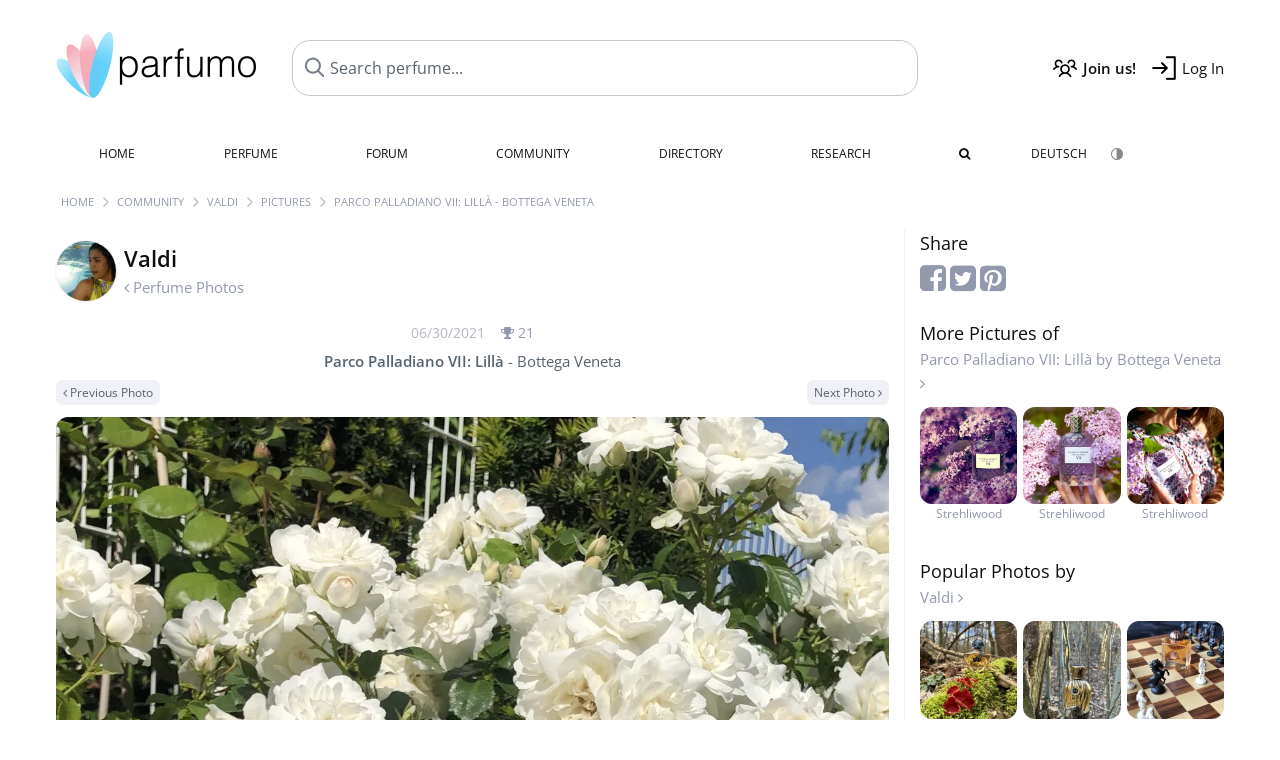

--- FILE ---
content_type: text/html; charset=UTF-8
request_url: https://www.parfumo.com/Users/Valdi/PerfumePicture/161322
body_size: 7694
content:

<!DOCTYPE html>

<html lang="en">

	<head>
		
				<meta name="google-site-verification" content="zxJUhAYvkrWKUiYnD8mz27WHweO2nORrD06ONz9gECs">		<meta name="p:domain_verify" content="79c9b1baaf16bed67e4ba17dde6eee91"/>
		<meta name="fo-verify" content="48fe1994-cec3-46d7-8168-e8f1a7f889ef">
		<meta charset="utf-8">
				<meta name="viewport" content="width=device-width, initial-scale=1.0, viewport-fit=cover">
				<meta name="robots" content="noindex,follow">		<meta name="theme-color" content="#f0f1f6">				<link rel="preload" href="https://assets.parfumo.de/css/_style_defer10797.css" as="style" onload="this.onload=null;this.rel='stylesheet'">
<noscript><link rel="https://assets.parfumo.de/css/_style_defer10797.css" href="styles.css"></noscript>
<link rel="stylesheet" href="https://assets.parfumo.de/css/_style10797.css">


		<link rel="apple-touch-icon" sizes="57x57" href="https://images.parfumo.de/favi/apple-icon-57x57.png">
<link rel="apple-touch-icon" sizes="60x60" href="https://images.parfumo.de/favi/apple-icon-60x60.png">
<link rel="apple-touch-icon" sizes="72x72" href="https://images.parfumo.de/favi/apple-icon-72x72.png">
<link rel="apple-touch-icon" sizes="76x76" href="https://images.parfumo.de/favi/apple-icon-76x76.png">
<link rel="apple-touch-icon" sizes="114x114" href="https://images.parfumo.de/favi/apple-icon-114x114.png">
<link rel="apple-touch-icon" sizes="120x120" href="https://images.parfumo.de/favi/apple-icon-120x120.png">
<link rel="apple-touch-icon" sizes="144x144" href="https://images.parfumo.de/favi/apple-icon-144x144.png">
<link rel="apple-touch-icon" sizes="152x152" href="https://images.parfumo.de/favi/apple-icon-152x152.png">
<link rel="apple-touch-icon" sizes="180x180" href="https://images.parfumo.de/favi/apple-icon-180x180.png">
<link rel="icon" type="image/png" sizes="192x192"  href="https://images.parfumo.de/favi/android-icon-192x192.png">
<link rel="icon" type="image/png" sizes="32x32" href="https://images.parfumo.de/favi/favicon-32x32.png">
<link rel="icon" type="image/png" sizes="96x96" href="https://images.parfumo.de/favi/favicon-96x96.png">
<link rel="icon" type="image/png" sizes="16x16" href="https://images.parfumo.de/favi/favicon-16x16.png">
<meta name="msapplication-TileColor" content="#ffffff">
<meta name="msapplication-TileImage" content="https://images.parfumo.de/favi/ms-icon-144x144.png">
<meta name="theme-color" content="#ffffff">	
		<script>
	function _typeof(t) {
		return (_typeof = "function" == typeof Symbol && "symbol" == typeof Symbol.iterator ? function(t) {
			return typeof t
		} : function(t) {
			return t && "function" == typeof Symbol && t.constructor === Symbol && t !== Symbol.prototype ? "symbol" : typeof t
		})(t)
	}! function() {
		for (var t, e, o = [], n = window, r = n; r;) {
			try {
				if (r.frames.__tcfapiLocator) {
					t = r;
					break
				}
			} catch (t) {}
			if (r === n.top) break;
			r = n.parent
		}
		t || (function t() {
			var e = n.document,
				o = !!n.frames.__tcfapiLocator;
			if (!o)
				if (e.body) {
					var r = e.createElement("iframe");
					r.style.cssText = "display:none", r.name = "__tcfapiLocator", e.body.appendChild(r)
				} else setTimeout(t, 5);
			return !o
		}(), n.__tcfapi = function() {
			for (var t = arguments.length, n = new Array(t), r = 0; r < t; r++) n[r] = arguments[r];
			if (!n.length) return o;
			"setGdprApplies" === n[0] ? n.length > 3 && 2 === parseInt(n[1], 10) && "boolean" == typeof n[3] && (e = n[3], "function" == typeof n[2] && n[2]("set", !0)) : "ping" === n[0] ? "function" == typeof n[2] && n[2]({
				gdprApplies: e,
				cmpLoaded: !1,
				cmpStatus: "stub"
			}) : o.push(n)
		}, n.addEventListener("message", (function(t) {
			var e = "string" == typeof t.data,
				o = {};
			if (e) try {
				o = JSON.parse(t.data)
			} catch (t) {} else o = t.data;
			var n = "object" === _typeof(o) ? o.__tcfapiCall : null;
			n && window.__tcfapi(n.command, n.version, (function(o, r) {
				var a = {
					__tcfapiReturn: {
						returnValue: o,
						success: r,
						callId: n.callId
					}
				};
				t && t.source && t.source.postMessage && t.source.postMessage(e ? JSON.stringify(a) : a, "*")
			}), n.parameter)
		}), !1))
	}();
</script>

<script>
	window._sp_queue = [];
	window._sp_ = {
		config: {
			accountId: 1061,
			baseEndpoint: 'https://cdn.privacy-mgmt.com',

			gdpr: {},
			events: {
				onMessageChoiceSelect: function() {
					console.log('[event] onMessageChoiceSelect', arguments);
				},
				onMessageReady: function() {
					console.log('[event] onMessageReady', arguments);
				},
				onMessageChoiceError: function() {
					console.log('[event] onMessageChoiceError', arguments);
				},
				onPrivacyManagerAction: function() {
					console.log('[event] onPrivacyManagerAction', arguments);
				},
				onPMCancel: function() {
					console.log('[event] onPMCancel', arguments);
				},
				onMessageReceiveData: function() {
					console.log('[event] onMessageReceiveData', arguments);
				},
				onSPPMObjectReady: function() {
					console.log('[event] onSPPMObjectReady', arguments);
				},
				onConsentReady: function(consentUUID, euconsent) {
					console.log('[event] onConsentReady', arguments);
				},
				onError: function() {
					console.log('[event] onError', arguments);
				},
			}
		}
	}
</script>
<script src="https://cdn.privacy-mgmt.com/unified/wrapperMessagingWithoutDetection.js" async></script>
<script>
	var uuSymplr, allCookiesSymplr = document.cookie.split(";").map((e => e.split("="))).reduce(((e, [i, o]) => ({
		...e,
		[i.trim()]: decodeURIComponent(o)
	})), {});

	function createCookieSymplr(e, i) {
		var o = e;
		if (void 0 === (uuSymplr = allCookiesSymplr.uniqueUser)) {
			let e = (Date.now() + window.navigator.userAgent + websiteSymplr).toString();
			uuSymplr = sha256(e), document.cookie = `uniqueUser=${uuSymplr};max-age=31536000;path=/;SameSite=Strict; Secure`
		}
		if (o) {
			var u = allCookiesSymplr.uniqueUserLi;
			void 0 === u && (u = sha256(i), document.cookie = `uniqueUserLi=${u};max-age=31536000;path=/;SameSite=Strict; Secure`), uuSymplr = u
		} else document.cookie = "uniqueUserLi=; max-age=0"
	}
</script>

	<script>
		var dataLayer = [];
		dataLayer.push({
			'seite': 'parfumo.com'
		});
		dataLayer.push({
			'ads': 'true'
		});
					dataLayer.push({
				'video': 'false'
			});
							if (window.innerWidth <= 450) {
				dataLayer.push({
					'sonderanzeigen': 'false'
				});
			} else {
				dataLayer.push({
					'sonderanzeigen': 'false'
				});
			}
					</script>
	<script async src="https://cdns.symplr.de/parfumo.com/parfumo.js"></script>

							<script async src="https://www.googletagmanager.com/gtag/js?id=G-47SHE0CVWT"></script>
		<script>
			window.dataLayer = window.dataLayer || [];
			function gtag() {
				dataLayer.push(arguments);
			}
			gtag('js', new Date());
			gtag('config', 'G-47SHE0CVWT');
		</script>
	
				<title>Parco Palladiano VII: Lillà by Bottega Veneta | Valdi's Perfume Pictures - Parfumo</title>
			</head>

<body>

<div id="disable_div"></div>


	<div class="header-wrapper">
		<header>
			<div class="header-v2" id="page-top">

	<div class="pre-nav flex">

		<div class="left">
			<div class="logo-holder-v2" itemscope itemtype="https://schema.org/Organization">
				<a href="https://www.parfumo.com" itemprop="url"><img src="https://images.parfumo.de/logos/logo_5.png" class="logo-v2" alt="Parfumo - the Perfume Community" itemprop="logo"></a>
			</div>
		</div>
		<!-- end left -->

		<div id="search-top" class="middle search hide-mobile">
			<form action="https://www.parfumo.com/s_perfumes_x.php" method="get" class="form-s-ext">
				<input type="hidden" name="in" value="1">
				<div class="search-top-a">
					<input id="s_top" class="action-livesearch" data-wearing-perfume-id="0" name="filter" type="text" value="" spellcheck="false" autocomplete="off" placeholder="Search perfume..." aria-label="Search perfume..."><button type="submit" class="btn-s-ext"><i class="fa fa-angle-right"></i></button>
				</div>
			</form>
			<div id="livesearch"></div>
		</div>
		<!-- end middle -->

		<div class="right">
			<div class="header-icons flex">
				<div class="icon search pointer" onclick="toggleSearch()"></div>
				<div class="icon login-reg register pointer"><a href="https://www.parfumo.com/account/register" class="black"><span class="bold">Join us!</span></a></div>
				<div id="login-btn" class="icon login-reg login pointer black"><span>Log In</span></div>
				<div id="sb-btn" class="icon sb pointer"></div>
			</div>
		</div>
		<!-- end right -->

	</div>
	<!-- end pre-nav -->

	<div class="nav-container">
		<nav class="navi">
			<a href="https://www.parfumo.com" class="">Home</a>
			<a href="https://www.parfumo.com/Perfumes" class="">Perfume</a>
			<a href="https://www.parfumo.com/forums" class="">Forum</a>
			<a href="https://www.parfumo.com/Community" class="">Community</a>
			<a href="https://www.parfumo.com/Brands" class="">Directory</a>
			<a href="https://www.parfumo.com/fdb" class="research" title="Research">Research</a>
			<a href="https://www.parfumo.com/search?show_search=1" class=""><i class="fa fa-search" title="Advanced Search"></i></a>
			<div>
				<a href="https://www.parfumo.de/" class="secondary">Deutsch</a>
				<a href="#" class="action_darkmode secondary" title="Dark Mode"><img src="https://images.parfumo.de/nav_darkmode.png" alt="Dark Mode" class="navi_icon"><span class="hide-desktop"> Dark</span></a>
	</div>
		</nav>
	</div>
</div>

<div class="nav-bottom cb"></div>

<div class="login-container grey-box mt-0-5 hide">
	<div class="login-container-form">
		<div class="text-lg bold mt-2 mb-1">Log in</div>
		<form action="https://www.parfumo.com/board/login.php" method="post">
			<input type="hidden" name="autologin" value="checked">
			<input type="hidden" name="login" value="Login">
			<input type="hidden" name="redirect" value="">			<div class="pb-1">
				<input type="text" placeholder="Username" name="username" id="username" class="uk-input"><br>
				<input type="password" placeholder="Password" name="password" id="password" class="uk-input" style="margin-top: 4px;"><br>
				<button class="pbtn pbtn-blue login-btn w-100 mt-1" type="submit">Log In</button>
				<div class="cb"></div>
				<div class="mt-1"><a href="https://www.parfumo.com/account/password_forgot">Forgot your Password?</a></div>
				<div class="mt-1"><a href=" https://www.parfumo.com/account/register">Create new account</a></div>
			</div>
		</form>
	</div>
</div>
<div class="nav-bottom cb"></div>
		</header>
	</div>

			<div class="bc_wrapper"><div id="bc_holder" class="flex w-100"><div class="bc_link"><a href="https://www.parfumo.com">Home</a></div><div class="bc_sep"></div><div class="bc_link"><a href="https://www.parfumo.com/Community">Community</a></div><div class="bc_sep"></div><div class="bc_link"><a href="https://www.parfumo.com/Users/Valdi">Valdi</a></div><div class="bc_sep"></div><div class="bc_link"><a href="https://www.parfumo.com/Users/Valdi/PerfumePictures">Pictures</a></div><div class="bc_sep"></div><div class="bc_link">Parco Palladiano VII: Lillà - Bottega Veneta</div></div></div>
	
	<div class="body-wrapper w-100">

		<div class="page-wrapper">
<div class="content_wrapper">

	<div class="main">
		<a href="https://www.parfumo.com/Users/Valdi/PerfumePictures" class="flex mt-1">
	<div>
		<img src="https://media.parfumo.com/user_photo/5c/5c_655e4394d034faf28a96d34114e9c97ade0284af_1000.jpg?width=120&aspect_ratio=1:1" class="user-pic-id-card" alt="Valdi">
	</div>
	<div>
		<h1>Valdi</h1>
		<div class="text-base nowrap lightgrey mb-2">
			<i class="fa fa-angle-left" aria-hidden="true"></i> Perfume Photos		</div>
	</div>
</a>

<div class="text-base w-100 text-center">
	<div class="lightgrey2 text-sm nobold mb-0-5">
		06/30/2021		<span class="nowrap lightgrey pl-1" id="awards_161322">
			<i class="fa fa-trophy"></i> <span id="nr_awards_161322">21</span>
		</span>
	</div>
	<a href="https://www.parfumo.com/Perfumes/Bottega_Veneta/Parco_Palladiano_VII_Lill" class="text-md grey"><span class="bold">Parco Palladiano VII: Lillà</span> - Bottega Veneta</a>
</div>

<div class="flex flex-space-between mt-0-5">
	<div>
					<a href="https://www.parfumo.com/Users/Valdi/PerfumePicture/161323" class="pbtn pbtn-micro pbtn-lightgrey"><i class="fa fa-angle-left"></i> Previous Photo</a>
			</div>
	<div>
					<a href="https://www.parfumo.com/Users/Valdi/PerfumePicture/161321" class="pbtn pbtn-micro pbtn-lightgrey">Next Photo <i class="fa fa-angle-right" aria-hidden="true"></i></a>
			</div>
</div>

<div class="text-center pic-161322 pic-content-161322">
	<a href="https://www.parfumo.com/Users/Valdi/PerfumePicture/161321"><img src="https://media.parfumo.com/user_imagery/0f/0f_87d20d4d16b9b355e1c4dc1451e94367609deb05_1200.jpg" class="rounded mt-1 mb-1 responsive-img center"></a>
	<div class="grey">
								</div>
</div>


<div class="mt-2">
		
<div id="comments-imageries_users-161322" ></div>

	<div class="blue pointer mt-1 mb-2" id="comments-dropdown-imageries_users-161322">
		<span class="comments_nr_wrapper_imageries_users_161322"><span class="comments_nr_imageries_users_161322">15 Comments</span> <i class="fa fa-angle-up arr_imageries_users_161322"></i></span>
	</div>



	<div id="comments-holder-imageries_users-161322" >
		
<div class="comment_view_holder rounded mb-1 p-2" id="tablerow8984590" data-comment_id="8984590">

	<div class="fl">
		<a href="https://www.parfumo.com/Users/Gandix"><img src="https://media.parfumo.com/user_photo/f2/f2_8936ebba8c338dd1875d85809f134086e507a36a_1000.jpg?width=40&aspect_ratio=1:1" class="user-pic-xs" alt="Gandix">Gandix</a></strong> <span class="text-xs lightblue2">4 years ago</span>
	</div>

			
			
	
	
	<div class="cb"></div>

	<div class="w-limit-left">
		<span class="comment-text-8984590 leading-7">Der Duft toll, die Rosen auch.....</span>
	</div>

	
	<div class="mt-2 mb-0-5">
								<div class="cb"></div>

		
																																																																															<div class="cb"></div>
	</div>
</div>
<div class="comment_view_holder rounded mb-1 p-2" id="tablerow8966773" data-comment_id="8966773">

	<div class="fl">
		<a href="https://www.parfumo.com/Users/Lavendel18"><img src="https://media.parfumo.com/user_photo/49/49_28ea0b17519eab1ad3cc7c249edc97aad6c80384_1000.jpg?width=40&aspect_ratio=1:1" class="user-pic-xs" alt="Lavendel18">Lavendel18</a></strong> <span class="text-xs lightblue2">4 years ago</span>
	</div>

			
			
	
	
	<div class="cb"></div>

	<div class="w-limit-left">
		<span class="comment-text-8966773 leading-7">Ein wunderbarer Duft in schöner Umgebung…</span>
	</div>

	
	<div class="mt-2 mb-0-5">
								<div class="cb"></div>

		
																																																																															<div class="cb"></div>
	</div>
</div>
<div class="comment_view_holder rounded mb-1 p-2" id="tablerow8966335" data-comment_id="8966335">

	<div class="fl">
		<a href="https://www.parfumo.com/Users/Zora"><img src="https://media.parfumo.com/user_photo/94/94_974902fb3fdd0a157758a4a73ee474cc916b2a7e_1000.jpg?width=40&aspect_ratio=1:1" class="user-pic-xs" alt="Zora">Zora</a></strong> <span class="text-xs lightblue2">4 years ago</span>
	</div>

			
			
	
	
	<div class="cb"></div>

	<div class="w-limit-left">
		<span class="comment-text-8966335 leading-7">wow, wunderwunderschön.</span>
	</div>

	
	<div class="mt-2 mb-0-5">
								<div class="cb"></div>

		
																																																																															<div class="cb"></div>
	</div>
</div>
<div class="comment_view_holder rounded mb-1 p-2" id="tablerow8965666" data-comment_id="8965666">

	<div class="fl">
		<a href="https://www.parfumo.com/Users/Camey5000"><img src="https://media.parfumo.com/user_photo/08/08_2090f310138f5a30395f9a856c250d2f53c1c9ae_1000.jpg?width=40&aspect_ratio=1:1" class="user-pic-xs" alt="Camey5000">Camey5000</a></strong> <span class="text-xs lightblue2">4 years ago</span>
	</div>

			
			
	
	
	<div class="cb"></div>

	<div class="w-limit-left">
		<span class="comment-text-8965666 leading-7">Sehr edles Bild. Ruhe.</span>
	</div>

	
	<div class="mt-2 mb-0-5">
								<div class="cb"></div>

		
																																																																															<div class="cb"></div>
	</div>
</div>
<div class="comment_view_holder rounded mb-1 p-2" id="tablerow8965198" data-comment_id="8965198">

	<div class="fl">
		<a href="https://www.parfumo.com/Users/Schalkerin"><img src="https://media.parfumo.com/user_photo/1c/1c_c29220fdeca60fc58d05352796bdcea430ade2fd_1000.jpg?width=40&aspect_ratio=1:1" class="user-pic-xs" alt="Schalkerin">Schalkerin</a></strong> <span class="text-xs lightblue2">4 years ago</span>
	</div>

			
			
	
	
	<div class="cb"></div>

	<div class="w-limit-left">
		<span class="comment-text-8965198 leading-7">Ganz bezaubernd :-).....</span>
	</div>

	
	<div class="mt-2 mb-0-5">
								<div class="cb"></div>

		
																																																																															<div class="cb"></div>
	</div>
</div>
<div class="comment_view_holder rounded mb-1 p-2" id="tablerow8965174" data-comment_id="8965174">

	<div class="fl">
		<a href="https://www.parfumo.com/Users/Timmama"><img src="https://media.parfumo.com/user_photo/91/91_5f80255df1db37e7149e36c63a8818dd60c3c7f7_1000.jpg?width=40&aspect_ratio=1:1" class="user-pic-xs" alt="Timmama">Timmama</a></strong> <span class="text-xs lightblue2">4 years ago</span>
	</div>

			
			
	
	
	<div class="cb"></div>

	<div class="w-limit-left">
		<span class="comment-text-8965174 leading-7">Die Rosen sind einfach himmlisch..superschön!</span>
	</div>

	
	<div class="mt-2 mb-0-5">
								<div class="cb"></div>

		
																																																																															<div class="cb"></div>
	</div>
</div>
<div class="comment_view_holder rounded mb-1 p-2" id="tablerow8965150" data-comment_id="8965150">

	<div class="fl">
		<a href="https://www.parfumo.com/Users/IrisNobile"><img src="https://media.parfumo.com/user_photo/94/94_e0043b001f59cfbd5c445b6e626a3ba1fdd88b84_1000.jpg?width=40&aspect_ratio=1:1" class="user-pic-xs" alt="IrisNobile">IrisNobile</a></strong> <span class="text-xs lightblue2">4 years ago</span>
	</div>

			
			
	
	
	<div class="cb"></div>

	<div class="w-limit-left">
		<span class="comment-text-8965150 leading-7">…. der Flakon ist schon so schön …. dazu noch dieser wunderbare Anblick vor den traumhaft fluffigen Rosen …..</span>
	</div>

	
	<div class="mt-2 mb-0-5">
								<div class="cb"></div>

		
																																																																															<div class="cb"></div>
	</div>
</div>
<div class="comment_view_holder rounded mb-1 p-2" id="tablerow8965081" data-comment_id="8965081">

	<div class="fl">
		<a href="https://www.parfumo.com/Users/FrauKirsche"><img src="https://media.parfumo.com/user_photo/b5/b5_abf000af03ab8c6784437c5a72894d58c2ae2343_1000.jpg?width=40&aspect_ratio=1:1" class="user-pic-xs" alt="FrauKirsche">FrauKirsche</a></strong> <span class="text-xs lightblue2">4 years ago</span>
	</div>

			
			
	
	
	<div class="cb"></div>

	<div class="w-limit-left">
		<span class="comment-text-8965081 leading-7">Wie schön es wieder einmal bei dir ist :-)</span>
	</div>

	
	<div class="mt-2 mb-0-5">
								<div class="cb"></div>

		
																																																																															<div class="cb"></div>
	</div>
</div>
<div class="comment_view_holder rounded mb-1 p-2" id="tablerow8964979" data-comment_id="8964979">

	<div class="fl">
		<a href="https://www.parfumo.com/Users/Toppine"><img src="https://media.parfumo.com/user_photo/1a/1a_7dd25f9b3e4dd478fe9424cc76c6050e486c2d30_1000.jpg?width=40&aspect_ratio=1:1" class="user-pic-xs" alt="Toppine">Toppine</a></strong> <span class="text-xs lightblue2">4 years ago</span>
	</div>

			
			
	
	
	<div class="cb"></div>

	<div class="w-limit-left">
		<span class="comment-text-8964979 leading-7">Ja, so läßt es sich im Sommer gut aushalten, umgeben von Schönheit....</span>
	</div>

	
	<div class="mt-2 mb-0-5">
								<div class="cb"></div>

		
																																																																															<div class="cb"></div>
	</div>
</div>
<div class="comment_view_holder rounded mb-1 p-2" id="tablerow8964922" data-comment_id="8964922">

	<div class="fl">
		<a href="https://www.parfumo.com/Users/Pollita"><img src="https://media.parfumo.com/user_photo/f1/f1_5997e66bbe6b702f24cd69e9a2f7f19a098d3aa7_1000.jpg?width=40&aspect_ratio=1:1" class="user-pic-xs" alt="Pollita">Pollita</a></strong> <span class="text-xs lightblue2">4 years ago</span>
	</div>

			
			
	
	
	<div class="cb"></div>

	<div class="w-limit-left">
		<span class="comment-text-8964922 leading-7">Atemberaubend schöne Rosen sind das.</span>
	</div>

	
	<div class="mt-2 mb-0-5">
								<div class="cb"></div>

		
																																																																															<div class="cb"></div>
	</div>
</div>
<div class="comment_view_holder rounded mb-1 p-2" id="tablerow8964913" data-comment_id="8964913">

	<div class="fl">
		<a href="https://www.parfumo.com/Users/Irini"><img src="https://media.parfumo.com/user_photo/99/99_e609fbe823cce3cb29a1992332659a1aedf61ac4_1000.jpg?width=40&aspect_ratio=1:1" class="user-pic-xs" alt="Irini">Irini</a></strong> <span class="text-xs lightblue2">4 years ago</span>
	</div>

			
			
	
	
	<div class="cb"></div>

	<div class="w-limit-left">
		<span class="comment-text-8964913 leading-7">Herrliche Rosengarten ....!!❤️</span>
	</div>

	
	<div class="mt-2 mb-0-5">
								<div class="cb"></div>

		
																																																																															<div class="cb"></div>
	</div>
</div>
<div class="comment_view_holder rounded mb-1 p-2" id="tablerow8964823" data-comment_id="8964823">

	<div class="fl">
		<a href="https://www.parfumo.com/Users/Wildwordel"><img src="https://media.parfumo.com/user_photo/65/65_8f5d2035ed2892e10691377939fc11a884e6bea7_1000.jpg?width=40&aspect_ratio=1:1" class="user-pic-xs" alt="Wildwordel">Wildwordel</a></strong> <span class="text-xs lightblue2">4 years ago</span>
	</div>

			
			
	
	
	<div class="cb"></div>

	<div class="w-limit-left">
		<span class="comment-text-8964823 leading-7">Wunderschön, Deine leicht cremefarbenen, üppigen Rosen! Ein bissel beneide ich den hübschen Flakon um sein Plätzchen... ;-)</span>
	</div>

	
	<div class="mt-2 mb-0-5">
								<div class="cb"></div>

		
																																																																															<div class="cb"></div>
	</div>
</div>
<div class="comment_view_holder rounded mb-1 p-2" id="tablerow8964796" data-comment_id="8964796">

	<div class="fl">
		<a href="https://www.parfumo.com/Users/Minea"><img src="https://media.parfumo.com/user_photo/86/86_009bac63a858ca9ae6cfc524e0d2e9b11a6fe0f2_1000.jpg?width=40&aspect_ratio=1:1" class="user-pic-xs" alt="Minea">Minea</a></strong> <span class="text-xs lightblue2">4 years ago</span>
	</div>

			
			
	
	
	<div class="cb"></div>

	<div class="w-limit-left">
		<span class="comment-text-8964796 leading-7">Romantik pur………..</span>
	</div>

	
	<div class="mt-2 mb-0-5">
								<div class="cb"></div>

		
																																																																															<div class="cb"></div>
	</div>
</div>
<div class="comment_view_holder rounded mb-1 p-2" id="tablerow8964763" data-comment_id="8964763">

	<div class="fl">
		<a href="https://www.parfumo.com/Users/Sternenklar"><img src="https://media.parfumo.com/user_photo/f5/f5_09e166a13ef9794504afc39c5a58e58f67f686e8_1000.jpg?width=40&aspect_ratio=1:1" class="user-pic-xs" alt="Sternenklar">Sternenklar</a></strong> <span class="text-xs lightblue2">4 years ago</span>
	</div>

			
			
	
	
	<div class="cb"></div>

	<div class="w-limit-left">
		<span class="comment-text-8964763 leading-7">Ein wunderschönes Foto mit herrlichen Rosen.</span>
	</div>

	
	<div class="mt-2 mb-0-5">
								<div class="cb"></div>

		
																																																																															<div class="cb"></div>
	</div>
</div>
<div class="comment_view_holder rounded mb-1 p-2" id="tablerow8964751" data-comment_id="8964751">

	<div class="fl">
		<a href="https://www.parfumo.com/Users/Floyd"><img src="https://media.parfumo.com/user_photo/4f/4f_2c8c6b80dad4eb628fb443575187eb637ac55af2_1000.jpg?width=40&aspect_ratio=1:1" class="user-pic-xs" alt="Floyd">Floyd</a></strong> <span class="text-xs lightblue2">4 years ago</span>
	</div>

			
			
	
	
	<div class="cb"></div>

	<div class="w-limit-left">
		<span class="comment-text-8964751 leading-7">Auch sehr schön sommerlich.</span>
	</div>

	
	<div class="mt-2 mb-0-5">
								<div class="cb"></div>

		
																																																																															<div class="cb"></div>
	</div>
</div>
	</div>
	

</div>


	</div>

	<div class="sidebar">
		

<div class="text-lg mb-0-5">Share</div>

<div class="mb-2">
	<a href="https://www.facebook.com/sharer/sharer.php?u=http%3A%2F%2Fwww.https://www.parfumo.com&t=" class="lightgrey" target="_blank" title="Facebook" onclick="window.open('https://www.facebook.com/sharer/sharer.php?u=' + encodeURIComponent(document.URL) + '&t=' + encodeURIComponent(document.URL)); return false;"><i class="fa fa-facebook-square fa-2x"></i></a>
	<a href="https://twitter.com/intent/tweet?source=http%3A%2F%2Fwww.https://www.parfumo.com&text=:%20http%3A%2F%2Fwww.https://www.parfumo.com" target="_blank" class="lightgrey" title="Tweet" onclick="window.open('https://twitter.com/intent/tweet?text=' + encodeURIComponent(document.title) + ':%20' + encodeURIComponent(document.URL)); return false;"><i class="fa fa-twitter-square fa-2x"></i></a>
	<a href="http://pinterest.com/pin/create/button/?url=http%3A%2F%2Fwww.https://www.parfumo.com&description=" target="_blank" class="lightgrey" title="Pin it" onclick="window.open('http://pinterest.com/pin/create/button/?url=' + encodeURIComponent(document.URL) + '&description=' + encodeURIComponent(document.title)); return false;"><i class="fa fa-pinterest-square fa-2x"></i></a>
</div>

	<div class="text-lg">
		More Pictures of<br>
		<div class="text-base"><a href="https://www.parfumo.com/Perfumes/Bottega_Veneta/Parco_Palladiano_VII_Lill" class="lightgrey">Parco Palladiano VII: Lillà by Bottega Veneta <i class="fa fa-angle-right" aria-hidden="true"></i></a></div>
	</div>

	<div class="igrid igrid-small text-2xs mb-3">
		 <div class="col">
					<div class="image"><a href="https://www.parfumo.com/Users/Strehliwood/PerfumePicture/104133" class="lightgrey"><img src="https://media.parfumo.com/user_imagery/2a/2a_89024_d14e2e4c19df8ed21f3622f76b1f112b_1200.jpg?width=320&aspect_ratio=1:1" alt="Parco Palladiano VII: Lillà - Bottega Veneta" class="mt-1"><br>Strehliwood</a></div>
				</div>
		 <div class="col">
					<div class="image"><a href="https://www.parfumo.com/Users/Strehliwood/PerfumePicture/104111" class="lightgrey"><img src="https://media.parfumo.com/user_imagery/8d/8d_89024_78c17cbdf4579bc827e4c57128a55d11_1200.jpg?width=320&aspect_ratio=1:1" alt="Parco Palladiano VII: Lillà - Bottega Veneta" class="mt-1"><br>Strehliwood</a></div>
				</div>
		 <div class="col">
					<div class="image"><a href="https://www.parfumo.com/Users/Strehliwood/PerfumePicture/105131" class="lightgrey"><img src="https://media.parfumo.com/user_imagery/7f/7f_89024_27fcf8840e0c8685374ee7111298d08f_1200.jpg?width=320&aspect_ratio=1:1" alt="Das Thema 'Flieder' nun fotografisch als auch olfaktorisch für mich ausgiebig 'aufgearbeitet' :)" class="mt-1"><br>Strehliwood</a></div>
				</div>
			</div>


	<div class="text-lg">
		Popular Photos by<br>
		<div class="text-base"><a href="https://www.parfumo.com/Users/Valdi/PerfumePictures" class="lightgrey">Valdi <i class="fa fa-angle-right" aria-hidden="true"></i></a></div>
	</div>

	<div class="igrid igrid-small text-2xs mb-3">
		 <div class="col"><a href="https://www.parfumo.com/Users/Valdi/PerfumePicture/313606" class="lightgrey"><img src="https://media.parfumo.com/user_imagery/cd/cd_5888040e27d8c5deac397dcdcc1547440849c466_1200.jpg?width=320&aspect_ratio=1:1" alt="Zwei Schönheiten, eine ist limitiert und die andere ist eine Seltenheit!" class="mt-1"><br>Valdi</a></div>
		 <div class="col"><a href="https://www.parfumo.com/Users/Valdi/PerfumePicture/305798" class="lightgrey"><img src="https://media.parfumo.com/user_imagery/e1/e1_02197c382bafd8502e9a516274685698c41f615a_1200.jpg?width=320&aspect_ratio=1:1" alt="Parco Palladiano VII: Lillà - Bottega Veneta" class="mt-1"><br>Valdi</a></div>
		 <div class="col"><a href="https://www.parfumo.com/Users/Valdi/PerfumePicture/186979" class="lightgrey"><img src="https://media.parfumo.com/user_imagery/b0/b0_22aaf41440686ae1a4bb17c6059a5b563e6f0b5e_1200.jpg?width=320&aspect_ratio=1:1" alt="Parco Palladiano VII: Lillà - Bottega Veneta" class="mt-1"><br>Valdi</a></div>
			</div>
	</div>

</div>

</div>
</div>

<footer id="footer_holder">

	<div id="footer">

					<div class="mt-2"><a href="https://www.parfumo.com/account/register">Create your account now!</a></div>
		
		<div class="footer-links leading-8 flex">

			<div class="section">
				<div class="links">
					<div class="section_title upper">All about perfume</div>
					<a href="https://www.parfumo.com/Perfumes" class="lightgrey">Perfume</a><br>
					<a href="https://www.parfumo.com/Popular_Brands" class="lightgrey">Perfume Brands</a><br>
					<a href="https://www.parfumo.com/Perfumers" class="lightgrey">Perfumers</a><br>
					<a href="https://www.parfumo.com/Fragrance_Notes" class="lightgrey">Fragrance Notes</a><br>
					<a href="https://www.parfumo.com/Perfumes/Dupes" class="lightgrey">Similar Perfumes</a>
				</div>
			</div>

			<div class="section">
				<div class="links">
					<div class="section_title upper">Parfumo</div>
					<a href="https://www.parfumo.com/rules" class="lightgrey">Community Rules</a><br>
					<a href="https://www.parfumo.com/team" class="lightgrey">Parfumo Team</a><br>
															<a href="https://parfumo.app" rel="noopener" target="_blank" class="lightgrey">Parfumo App</a><br>									</div>
			</div>

			<div class="section">
				<div class="links">
					<div class="section_title upper">Service</div>
					<a href="https://www.parfumo.com/help" class="lightgrey">Help</a><br>
					<a href="https://www.parfumo.com/Sitemap" class="lightgrey">Sitemap</a><br>
					<a href="https://www.parfumo.com/Privacy_Policy" class="lightgrey">Privacy Policy</a><br>
										<a href="#" onclick="window._sp_.gdpr.loadPrivacyManagerModal(237108)" class="lightgrey">Cookie Settings</a><br>					<a href="https://www.parfumo.com/legal-notice" class="lightgrey">Legal Notice</a>
				</div>
			</div>

			<div class="section">

				<div class="social-icons flex">
					<div><a href="https://instagram.com/parfumo" rel="noopener" target="_blank"><img src="https://images.parfumo.de/social/instagram.png" loading="lazy" alt="Instagram"></a></div>
					<div><a href="https://www.facebook.com/parfumo" rel="noopener" target="_blank"><img src="https://images.parfumo.de/social/facebook.png" loading="lazy" alt="Facebook"></a></div>
					<div><a href="https://twitter.com/parfumo" rel="noopener" target="_blank"><img src="https://images.parfumo.de/social/x.png" loading="lazy" alt="X / Twitter"></a></div>
				</div>

				<div class="store_icons">
					
											<a href="https://apps.apple.com/app/parfumo/id1220565521" rel="noopener" target="_blank"><img src="https://images.parfumo.de/footer_app_store.png" alt="App Store" loading="lazy" class="app"></a>
						<a href="https://play.google.com/store/apps/details?id=de.parfumo.app&hl=en" rel="noopener" target="_blank"><img src="https://images.parfumo.de/footer_play_store.png" loading="lazy" alt="Play Store" class="app"></a>
														</div>
				<div class="mt-0-5">
										<div class="lang-toggle">
																			<span class="active"><img src="https://images.parfumo.de/footer_us.png" alt="EN" loading="lazy">English</span>
							<a href="https://www.parfumo.de/"><img src="https://images.parfumo.de/footer_de.png" alt="DE" loading="lazy">Deutsch</a>
											</div>
				</div>
			</div>
		</div>

		<div class="text-center mt-2"><a href="https://www.parfumo.com/support-us" class="pbtn pbtn-darkgrey"><img src="https://images.parfumo.de/donate_icon_footer.png" alt="This community is fueled by our passion for perfume ...and coffee!" class="donate_mug">Support Parfumo <i class="fa fa-angle-right" aria-hidden="true"></i></a></div>

		<div class="text-2xs text-center lightgrey upper mt-3">
			Smelling great since 2008! | &copy; Parfumo
		</div>

		
	</div>

</footer>

<script src="https://www.parfumo.com/js/plugins/jquery-3.7.1.min.js"></script>
<script src="https://assets.parfumo.de/js/_js_main10797.js"></script>
<script src="https://assets.parfumo.de/js/main10797.js"></script>




	<script>
		$(document).on('click','.action_darkmode',function(e){e.preventDefault();$(this).html('<i class="fa fa-spinner fa-spin"></i>');toggleDarkMode();});$(document).on('submit','.form-s-ext',function(){$('.btn-s-ext i').removeClass('fa-angle-right').addClass('fa-spinner fa-spin');});$(document).on('focus','.action-livesearch',function(){$('.btn-s-ext').show().animateCss('fadeIn');});$(document).on('click','.action-livesearch',function(){$(this).select();});$(document).on('keyup','.action-livesearch',function(e){performLiveSearch(e);});$('#comments-dropdown-imageries_users-161322').click(function(){getAllComments('imageries_users','161322','64917','','da473538ee7a7a48d8a2c57c51e5c9c1',true,false,'0','0');});$('.comments_nr_imageries_users_161322').html('15 Comments');$('.comments_nr_wrapper_imageries_users_161322').show();$(function(){if(window.location.hash){$('html, body').animate({scrollTop:$('.action_links_wrapper').offset().top-250},'fast');}});	</script>

<script>(function(){function c(){var b=a.contentDocument||a.contentWindow.document;if(b){var d=b.createElement('script');d.innerHTML="window.__CF$cv$params={r:'9c16963f8c12c125',t:'MTc2ODk5NjE1Mg=='};var a=document.createElement('script');a.src='/cdn-cgi/challenge-platform/scripts/jsd/main.js';document.getElementsByTagName('head')[0].appendChild(a);";b.getElementsByTagName('head')[0].appendChild(d)}}if(document.body){var a=document.createElement('iframe');a.height=1;a.width=1;a.style.position='absolute';a.style.top=0;a.style.left=0;a.style.border='none';a.style.visibility='hidden';document.body.appendChild(a);if('loading'!==document.readyState)c();else if(window.addEventListener)document.addEventListener('DOMContentLoaded',c);else{var e=document.onreadystatechange||function(){};document.onreadystatechange=function(b){e(b);'loading'!==document.readyState&&(document.onreadystatechange=e,c())}}}})();</script></body>

</html>